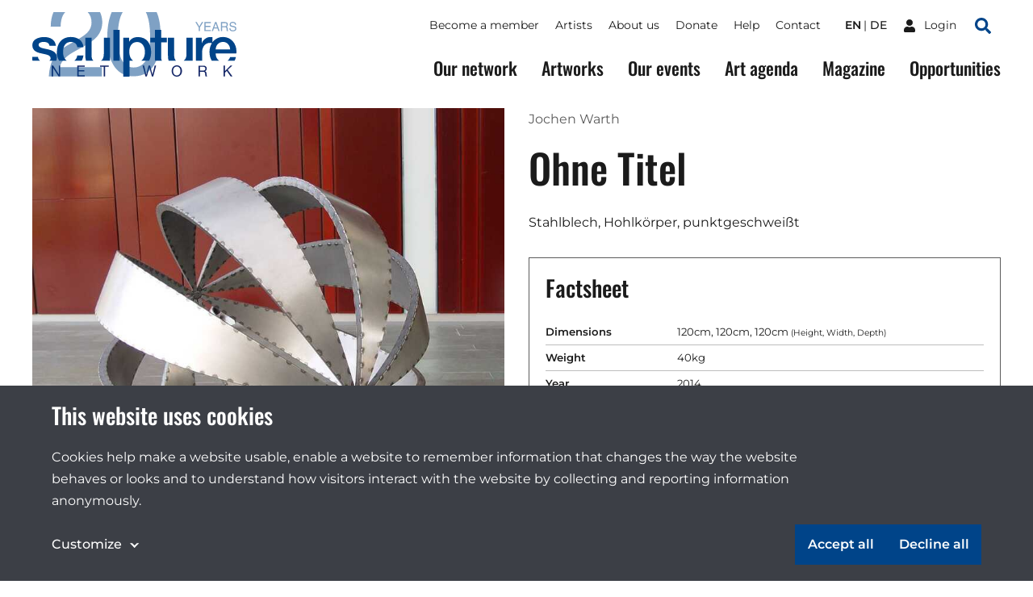

--- FILE ---
content_type: text/html;charset=utf-8
request_url: https://sculpture-network.org/en/artwork/23735/ohne-titel
body_size: 38755
content:
<!DOCTYPE html>
<html lang="en" class="environment-production">
<head>
    <meta charset="utf-8" />
    <meta http-equiv="X-UA-Compatible" content="IE=edge">
	<title>
		
			Ohne Titel |  Sculpture Network
		
	</title>
	
    <!--
		Website developed by:
		Marc Worrell & Dorien Drees 🖖

		Proudly powered by: Zotonic, the Erlang CMS <http://www.zotonic.com>
	-->

	<meta name="viewport" content="width=device-width, initial-scale=1.0" />
	<meta name="author" content="Sculpture Network" />
	<meta name="view-transition" content="same-origin" />

	<link href="/lib/css/cookie-consent~162990161.css" type="text/css" media="all" rel="stylesheet">




    
        <link rel="alternate" hreflang="en" href="https://sculpture-network.org/en/artwork/23735/ohne-titel">
        
    	   <link rel="alternate" hreflang="de" href="https://sculpture-network.org/de/artwork/23735/ohne-titel">
        <link rel="alternate" hreflang="x-default" href="https://sculpture-network.org/artwork/23735/ohne-titel">
    






    <link href="/lib/css/ol~151455789.css" type="text/css" media="all" rel="stylesheet">





    
        
        <link rel="canonical" href="https://sculpture-network.org/de/artwork/23735/ohne-titel">
        <link rel="shortlink" href="https://sculpture-network.org/de/id/23735">
        
    



    



    
    
    
    
        
            
                
                    
                    <meta name="description" content="Stahlblech, Hohlkörper, punktgeschweißt">
                
            
        

        
            <script type="application/ld+json">{"@context":{"acl":"http:\/\/www.w3.org\/ns\/auth\/acl#","dbpedia":"http:\/\/dbpedia.org\/property\/","dbpedia-owl":"http:\/\/dbpedia.org\/ontology\/","dc":"http:\/\/purl.org\/dc\/elements\/1.1\/","dcterms":"http:\/\/purl.org\/dc\/terms\/","dctype":"http:\/\/purl.org\/dc\/dcmitype\/","foaf":"http:\/\/xmlns.com\/foaf\/0.1\/","geo":"http:\/\/www.w3.org\/2003\/01\/geo\/wgs84_pos#","rdf":"http:\/\/www.w3.org\/1999\/02\/22-rdf-syntax-ns#","rdfs":"http:\/\/www.w3.org\/2000\/01\/rdf-schema#","schema":"https:\/\/schema.org\/","vcard":"http:\/\/www.w3.org\/2006\/vcard\/ns#","vocab":"http:\/\/rdf.data-vocabulary.org\/#","xsd":"http:\/\/www.w3.org\/2001\/XMLSchema#"},"@graph":[{"@id":"https:\/\/sculpture-network.org\/#organization","@type":"schema:Organization","schema:description":null,"schema:name":"Untitled","schema:url":"https:\/\/sculpture-network.org\/"},{"@id":"https:\/\/sculpture-network.org\/","@type":"schema:WebSite","schema:description":null,"schema:name":"Sculpture Network","schema:potentialAction":[{"@type":"schema:SearchAction","schema:query-input":"required name=text","schema:target":{"@type":"schema:EntryPoint","schema:urlTemplate":"https:\/\/sculpture-network.org\/en\/search?qs={text}"}}],"schema:publisher":"https:\/\/sculpture-network.org\/#organization","schema:url":"https:\/\/sculpture-network.org\/"},{"@id":"https:\/\/sculpture-network.org\/en\/artwork\/23735\/ohne-titel","@type":"schema:WebPage","schema:about":{"@id":"https:\/\/sculpture-network.org\/de\/id\/23735","@type":"schema:CreativeWork","schema:author":[{"@id":"https:\/\/sculpture-network.org\/de\/id\/23734","@type":["schema:Person","schema:CreativeWork"],"schema:address":{"@type":"schema:PostalAddress","schema:addressCountry":"de"},"schema:dateCreated":"2016-11-25T15:18:00Z","schema:dateModified":"2022-06-13T05:50:09Z","schema:datePublished":"2016-11-25T15:18:00Z","schema:description":"„Ich beschäftige mich physisch - mit viel Arbeit - mit dem Raum. Mühe, Umwege und die dadurch bedingte Verlangsamung spielen eine wichtige Rolle. So reflektiere und erarbeite ich Raum, mache ihn mir…","schema:familyName":"Warth","schema:givenName":"Jochen ","schema:image":["https:\/\/sculpture-network.org\/image\/2022\/12\/26\/jochen_warth_portrait_2020_quad.jpg%28mediaclass-schema-org-1x1.ed084110b3b08047ee5ba7ef71b0d2e0ed3b1acb%29.jpg","https:\/\/sculpture-network.org\/image\/2022\/12\/26\/jochen_warth_portrait_2020_quad.jpg%28mediaclass-schema-org-4x3.ff34a6db3ea054562f36403cfada8d9cd9076085%29.jpg","https:\/\/sculpture-network.org\/image\/2022\/12\/26\/jochen_warth_portrait_2020_quad.jpg%28mediaclass-schema-org-16x9.1fd48307a03b244bf15e7befed6f64d7296a33b3%29.jpg"],"schema:inLanguage":"de","schema:name":"Jochen  Warth","schema:url":"https:\/\/sculpture-network.org\/de\/artist\/23734\/jochen-warth"}],"schema:dateCreated":"2013-12-31T23:00:00Z","schema:dateModified":"2022-12-26T10:24:50Z","schema:datePublished":"2013-12-31T23:00:00Z","schema:description":"Stahlblech, Hohlkörper, punktgeschweißt","schema:image":["https:\/\/sculpture-network.org\/image\/2022\/12\/26\/jochenwarth_kugel_dsc04001.jpg%28mediaclass-schema-org-1x1.ed084110b3b08047ee5ba7ef71b0d2e0ed3b1acb%29.jpg","https:\/\/sculpture-network.org\/image\/2022\/12\/26\/jochenwarth_kugel_dsc04001.jpg%28mediaclass-schema-org-4x3.ff34a6db3ea054562f36403cfada8d9cd9076085%29.jpg","https:\/\/sculpture-network.org\/image\/2022\/12\/26\/jochenwarth_kugel_dsc04001.jpg%28mediaclass-schema-org-16x9.1fd48307a03b244bf15e7befed6f64d7296a33b3%29.jpg"],"schema:inLanguage":"de","schema:name":"Ohne Titel","schema:url":"https:\/\/sculpture-network.org\/de\/artwork\/23735\/ohne-titel"},"schema:dateCreated":"2013-12-31T23:00:00Z","schema:dateModified":"2022-12-26T10:24:50Z","schema:datePublished":"2013-12-31T23:00:00Z","schema:description":"Stahlblech, Hohlkörper, punktgeschweißt","schema:image":["https:\/\/sculpture-network.org\/image\/2022\/12\/26\/jochenwarth_kugel_dsc04001.jpg%28mediaclass-schema-org-1x1.ed084110b3b08047ee5ba7ef71b0d2e0ed3b1acb%29.jpg","https:\/\/sculpture-network.org\/image\/2022\/12\/26\/jochenwarth_kugel_dsc04001.jpg%28mediaclass-schema-org-4x3.ff34a6db3ea054562f36403cfada8d9cd9076085%29.jpg","https:\/\/sculpture-network.org\/image\/2022\/12\/26\/jochenwarth_kugel_dsc04001.jpg%28mediaclass-schema-org-16x9.1fd48307a03b244bf15e7befed6f64d7296a33b3%29.jpg"],"schema:inLanguage":"en","schema:name":"Ohne Titel","schema:primaryImageOfPage":{"@id":"https:\/\/sculpture-network.org\/en\/id\/23735#primaryImageOfPage","@type":"schema:ImageObject","schema:caption":"jochenwarth kugel DSC04001.jpg","schema:contentUrl":"https:\/\/sculpture-network.org\/image\/2022\/12\/26\/jochenwarth_kugel_dsc04001.jpg%28mediaclass-schema-org-image.021187dd3fa306c9e0e624514c5c708416a2e030%29.jpg","schema:description":"jochenwarth kugel DSC04001.jpg","schema:height":800,"schema:name":"jochenwarth kugel DSC04001.jpg","schema:url":"https:\/\/sculpture-network.org\/image\/2022\/12\/26\/jochenwarth_kugel_dsc04001.jpg%28mediaclass-schema-org-image.021187dd3fa306c9e0e624514c5c708416a2e030%29.jpg","schema:width":1024},"schema:publisher":"https:\/\/sculpture-network.org\/#organization","schema:url":"https:\/\/sculpture-network.org\/en\/artwork\/23735\/ohne-titel"}]}</script>
        

        
            <meta property="og:site_name" content="Sculpture Network">
        
        
            <meta property="og:title" content="Ohne Titel">
            <meta property="og:description" content="Stahlblech, Hohlkörper, punktgeschweißt">
            <meta property="og:url" content="https://sculpture-network.org/en/artwork/23735/ohne-titel">
            <meta property="og:updated_time" content="2022-12-26T11:24:50+01:00">
            <meta property="og:type" content="website">
        
        
            <meta property="og:image" content="https://sculpture-network.org/image/2022/12/26/jochenwarth_kugel_dsc04001.jpg%28mediaclass-meta-tag-image.1fd48307a03b244bf15e7befed6f64d7296a33b3%29.jpg">
        
        <meta property="og:locale" content="de">
    
    
    



    
    
    



    
        
    
    
    
    
    
        
            <script id="gtagScript" type="text/x-cookie-consent" async src="https://www.googletagmanager.com/gtag/js?id=G-QZSMS5NPVK" nonce="huSTDjABpsmFgaxTfmq2"></script>
            <script type="text/javascript" nonce="huSTDjABpsmFgaxTfmq2">
              window.dataLayer = window.dataLayer || [];
              function gtag(){dataLayer.push(arguments);}
              gtag('js', new Date());
              gtag('config', 'G-QZSMS5NPVK', { 'anonymize_ip': true });
            </script>
        
        
            <script id="gtmScript" type="text/x-cookie-consent" nonce="huSTDjABpsmFgaxTfmq2">
            (function(w,d,s,l,i){
                w[l] = w[l] || [];
                w[l].push({ 'gtm.start':new Date().getTime(), event:'gtm.js' });
                var f = d.getElementsByTagName(s)[0],
                    j = d.createElement(s),
                    dl = l!='dataLayer'?'&l='+l:'';
                j.setAttribute('nonce','huSTDjABpsmFgaxTfmq2');
                j.async = true;
                j.src = 'https://www.googletagmanager.com/gtm.js?id='+i+dl;
                f.parentNode.insertBefore(j,f);
            })(window,document,'script','dataLayer','GTM-KX2B6WC');
            </script>
        
        
    
    

    





<style type="text/css" nonce="huSTDjABpsmFgaxTfmq2">
    .z-wires-submitting {
        pointer-events: none;
        opacity: 0.5;
        background: url('/lib/images/spinner.gif') no-repeat center center;
    }
    body:has(.z-wires-submitting) {
        cursor: wait;
    }
</style>

<script type="text/javascript" nonce="huSTDjABpsmFgaxTfmq2">
    var zotonic = zotonic || {};

    zotonic.wiresLoaded = new Promise( (resolve) => { zotonic.wiresLoadedResolve = resolve; } );
    zotonic.wiresReady = new Promise( (resolve) => { zotonic.wiresReadyResolve = resolve; } );

    function zInitCatchSubmit(event) {
        if (event.target.tagName === 'FORM' && event.target.getAttribute('action') === 'postback') {
            event.preventDefault();
            event.target.classList.add('z-wires-submitting');
            zotonic.wiresReady.then(function() {
                setTimeout(() => {
                    event.target.dispatchEvent(event);
                    event.target.classList.remove('z-wires-submitting');
                }, 10);
            });
        }
    };
    document.documentElement.addEventListener('submit', zInitCatchSubmit);
    zotonic.wiresReady.then(function() {
        document.documentElement.removeEventListener('submit', zInitCatchSubmit);
    });
</script>
<script type="text/javascript" nonce="huSTDjABpsmFgaxTfmq2">
var cotonic = cotonic || {};


cotonic.readyResolve = null;
cotonic.ready = new Promise(function(resolve) { cotonic.readyResolve = resolve; });
cotonic.bridgeSocket = new WebSocket(
    window.location.origin.replace(/^http/, 'ws')+ '/mqtt-transport',
    [ 'mqtt' ]);
cotonic.bridgeSocket.binaryType = 'arraybuffer';


cotonic.bufferEvent = function(event) {
    const topic = event.target.getAttribute( "data-on"+event.type+"-topic" );
    if (typeof topic === "string") {
        let cancel = event.target.getAttribute( "data-on"+event.type+"-cancel" );
        if (cancel === null) {
            if (event.cancelable) {
                event.preventDefault();
            }
            event.stopPropagation();
        } else {
            switch (cancel) {
                case "0":
                case "no":
                case "false":
                    cancel = false;
                    break;
                case "preventDefault":
                    if (event.cancelable) {
                        event.preventDefault();
                    }
                    break;
                default:
                    if (event.cancelable) {
                        event.preventDefault();
                    }
                    event.stopPropagation();
                    break;
            }
        }
        cotonic.bufferedEvents.push(event);
    }
};
cotonic.bufferedEvents = [];
document.addEventListener("submit", cotonic.bufferEvent);
document.addEventListener("click", cotonic.bufferEvent);
cotonic.ready.then(
    function() {
        document.removeEventListener("submit", cotonic.bufferEvent);
        document.removeEventListener("click", cotonic.bufferEvent);
    });
</script>


	
		<link href="/lib/bootstrap/css/bootstrap~/css/style~z.growl~3013679357.css" type="text/css" media="all" rel="stylesheet">
	

	
</head>
<body class="t-artwork -artworks cat-artifact cat-artwork "  data-cotonic-pathname-search="slug=ohne-titel&zotonic_dispatch=artwork&zotonic_dispatch_path=artwork23735ohne-titel&zotonic_site=sculpturenetwork&z_language=en&id=23735">
	<div id="top"></div>
	<a href="#main-content" class="sr-only sr-only-focusable skip-link">Skip to main content</a>

	
        <nav class="nav-global">
    <button class="nav-global__toggle"><span class="visually-hidden">Toggle menu</span><i></i></button>

    
        <a href="/" class="nav-global__logo ">
    <svg xmlns="http://www.w3.org/2000/svg" fill="none" class="nav-global__logo__20" viewBox="0 0 251 145">
        <path fill="var(--primaryColor)" fill-rule="evenodd" d="M141.606 0a92.46 92.46 0 0 0-2.362 5.9c-5.075 14.095-7.612 30.97-7.612 50.623 0 25.372 4.229 45.59 12.686 60.652 10.149 18.042 25.614 27.063 46.395 27.063 23.037 0 39.629-11.034 49.778-33.104 7.008-15.385 10.511-34.837 10.511-58.356 0-21.588-2.927-39.18-8.782-52.778h-24.318a37.399 37.399 0 0 1 2.412 5.175c4.833 12.645 7.249 28.795 7.249 48.448 0 27.225-3.342 45.831-10.028 55.819-6.685 9.988-15.666 14.982-26.943 14.982-14.015 0-23.922-8.176-29.721-24.527-3.786-10.712-5.679-24.888-5.679-42.528 0-23.44 2.94-41.16 8.82-53.16A42.877 42.877 0 0 1 166.382 0h-24.776ZM11.402 0C7.426 8.852 5.334 19.767 5.126 32.745h22.11c.322-10.712 2.014-19.09 5.075-25.13C33.789 4.7 35.574 2.16 37.666 0H11.402Zm76.365 0c5.8 5.844 8.699 13.698 8.699 23.563 0 8.619-3.302 16.27-9.907 22.956-4.189 4.269-11.478 9.424-21.869 15.465l-23.197 13.41c-15.546 9.022-26.017 19.05-31.413 30.085-5.316 11.035-8.377 24.003-9.183 38.904h118.766v-20.539h-94.48c2.093-8.538 7.168-16.311 15.223-23.319 4.51-3.946 10.712-8.095 18.606-12.444l16.552-9.182c14.58-8.136 24.688-15.063 30.326-20.782 9.746-9.826 14.619-21.666 14.619-35.52 0-7.979-1.695-15.511-5.086-22.597H87.767Z" clip-rule="evenodd"/>
    </svg>

    <svg xmlns="http://www.w3.org/2000/svg" fill="none" class="nav-global__logo__years" viewBox="0 0 87 20">
        <path fill="var(--primaryColor)" d="M74.263 13.225c.06 1.061.31 1.923.751 2.585.841 1.24 2.323 1.86 4.445 1.86.951 0 1.817-.136 2.598-.408 1.512-.526 2.267-1.469 2.267-2.827 0-1.02-.318-1.745-.955-2.178-.645-.425-1.655-.794-3.03-1.108l-2.535-.573c-1.656-.374-2.828-.786-3.516-1.236-1.188-.78-1.782-1.948-1.782-3.502 0-1.681.581-3.06 1.744-4.14C75.413.62 77.06.082 79.192.082c1.961 0 3.625.476 4.992 1.427 1.376.942 2.064 2.454 2.064 4.534h-2.382c-.127-1.002-.4-1.77-.815-2.305-.773-.977-2.085-1.465-3.936-1.465-1.494 0-2.568.314-3.222.942-.653.629-.98 1.359-.98 2.19 0 .918.382 1.589 1.146 2.013.5.272 1.634.611 3.4 1.019l2.624.599c1.265.288 2.241.683 2.93 1.184 1.188.875 1.782 2.144 1.782 3.808 0 2.072-.755 3.553-2.267 4.445-1.503.891-3.252 1.337-5.247 1.337-2.326 0-4.148-.594-5.464-1.783-1.316-1.18-1.961-2.78-1.935-4.801h2.381ZM62.457 9.124c1.189 0 2.127-.238 2.815-.713.696-.476 1.044-1.333 1.044-2.573 0-1.333-.484-2.242-1.452-2.726-.518-.254-1.21-.382-2.076-.382h-6.19v6.394h5.859ZM54.064.552h8.66c1.427 0 2.603.209 3.528.625 1.758.798 2.636 2.27 2.636 4.419 0 1.12-.233 2.038-.7 2.75-.458.714-1.104 1.287-1.936 1.72.73.297 1.278.688 1.643 1.172.374.484.582 1.27.624 2.356l.09 2.509c.025.713.084 1.244.178 1.592.152.594.424.976.815 1.146v.42h-3.108a2.34 2.34 0 0 1-.204-.623c-.05-.255-.093-.748-.127-1.478l-.153-3.12c-.06-1.223-.514-2.042-1.363-2.458-.484-.23-1.243-.344-2.28-.344h-5.769v8.024h-2.534V.552ZM45.964 11.595l-2.84-8.266-3.019 8.265h5.859ZM41.799.552h2.866l6.788 18.71h-2.776l-1.898-5.604h-7.4l-2.024 5.604h-2.599L41.8.552ZM19.206.552h13.64v2.293h-11.17v5.68h10.33v2.165h-10.33v6.343h11.361v2.229H19.206V.552ZM.115.552h2.954l5.375 8.992L13.819.552h2.967l-7.068 11.17v7.54H7.183v-7.54L.115.552Z"/>
    </svg>

    <img src="/lib/images/logo.svg" alt="Sculpture network">
</a>
    

    

    
        <ul class="nav-global__language">
            
                <li>
                    <a href="/en/artwork/23735/ohne-titel" class="is-active">
                        en
                    </a>
                </li>
            
                <li>
                    <a href="/de/artwork/23735/ohne-titel" >
                        de
                    </a>
                </li>
            
        </ul>
    



    
    <a href="/en/logon" class="nav-global__logon"><i class="icon">
<svg xmlns="http://www.w3.org/2000/svg" viewBox="0 0 448 512" ><!-- Font Awesome Free 5.15.4 by @fontawesome - https://fontawesome.com License - https://fontawesome.com/license/free (Icons: CC BY 4.0, Fonts: SIL OFL 1.1, Code: MIT License) --><path id="icon-user" d="M224 256c70.7 0 128-57.3 128-128S294.7 0 224 0 96 57.3 96 128s57.3 128 128 128zm89.6 32h-16.7c-22.2 10.2-46.9 16-72.9 16s-50.6-5.8-72.9-16h-16.7C60.2 288 0 348.2 0 422.4V464c0 26.5 21.5 48 48 48h352c26.5 0 48-21.5 48-48v-41.6c0-74.2-60.2-134.4-134.4-134.4z" fill="#ffffff"/></svg>
</i> <span>Login</span></a>


    <a href="/search" class="nav-global__search-btn"><span class="visually-hidden">Search</span><i class="icon">
<svg xmlns="http://www.w3.org/2000/svg" viewBox="0 0 512 512"><!-- Font Awesome Free 5.15.4 by @fontawesome - https://fontawesome.com License - https://fontawesome.com/license/free (Icons: CC BY 4.0, Fonts: SIL OFL 1.1, Code: MIT License) --><path d="M505 442.7L405.3 343c-4.5-4.5-10.6-7-17-7H372c27.6-35.3 44-79.7 44-128C416 93.1 322.9 0 208 0S0 93.1 0 208s93.1 208 208 208c48.3 0 92.7-16.4 128-44v16.3c0 6.4 2.5 12.5 7 17l99.7 99.7c9.4 9.4 24.6 9.4 33.9 0l28.3-28.3c9.4-9.4 9.4-24.6.1-34zM208 336c-70.7 0-128-57.2-128-128 0-70.7 57.2-128 128-128 70.7 0 128 57.2 128 128 0 70.7-57.2 128-128 128z" fill="#004489"/></svg>
</i></a>

    <div class="nav-global__top">
        <div class="main-container">
            

    <ul id="navigation" class="nav-global__top__menu">
    
        
            
                <li class="">
                    <a href="/en/become-member" class="page_become_member">
                        Become a member
                    </a>
                </li>
            
        
    
        
            
                <li class="">
                    <a href="/en/page/53788/artists" class="page_artists">
                        Artists
                    </a>
                </li>
            
        
    
        
            
                <li class="">
                    <a href="/en/page/50655/about-us" class="node_15">
                        About us
                    </a>
                </li>
            
        
    
        
            
                <li class="">
                    <a href="/en/donate" class="node_7107">
                        Donate
                    </a>
                </li>
            
        
    
        
            
                <li class="">
                    <a href="/en/page/71651/help" class="page_help">
                        Help
                    </a>
                </li>
            
        
    
        
            
                <li class="">
                    <a href="/en/contact" class="page_contact">
                        Contact
                    </a>
                </li>
            
        
    
    
    </ul>



            

    
        <ul class="nav-global__top__language">
            
                <li>
                    <a href="/en/artwork/23735/ohne-titel" class="is-active">
                        en
                    </a>
                </li>
            
                <li>
                    <a href="/de/artwork/23735/ohne-titel" >
                        de
                    </a>
                </li>
            
        </ul>
    



            
    <a href="/en/logon" class="nav-global__top__logon"><i class="icon">
<svg xmlns="http://www.w3.org/2000/svg" viewBox="0 0 448 512" ><!-- Font Awesome Free 5.15.4 by @fontawesome - https://fontawesome.com License - https://fontawesome.com/license/free (Icons: CC BY 4.0, Fonts: SIL OFL 1.1, Code: MIT License) --><path id="icon-user" d="M224 256c70.7 0 128-57.3 128-128S294.7 0 224 0 96 57.3 96 128s57.3 128 128 128zm89.6 32h-16.7c-22.2 10.2-46.9 16-72.9 16s-50.6-5.8-72.9-16h-16.7C60.2 288 0 348.2 0 422.4V464c0 26.5 21.5 48 48 48h352c26.5 0 48-21.5 48-48v-41.6c0-74.2-60.2-134.4-134.4-134.4z" fill="#ffffff"/></svg>
</i> <span>Login</span></a>


            <a href="/en/search" class="nav-global__top__search"><i class="icon">
<svg xmlns="http://www.w3.org/2000/svg" viewBox="0 0 512 512"><!-- Font Awesome Free 5.15.4 by @fontawesome - https://fontawesome.com License - https://fontawesome.com/license/free (Icons: CC BY 4.0, Fonts: SIL OFL 1.1, Code: MIT License) --><path d="M505 442.7L405.3 343c-4.5-4.5-10.6-7-17-7H372c27.6-35.3 44-79.7 44-128C416 93.1 322.9 0 208 0S0 93.1 0 208s93.1 208 208 208c48.3 0 92.7-16.4 128-44v16.3c0 6.4 2.5 12.5 7 17l99.7 99.7c9.4 9.4 24.6 9.4 33.9 0l28.3-28.3c9.4-9.4 9.4-24.6.1-34zM208 336c-70.7 0-128-57.2-128-128 0-70.7 57.2-128 128-128 70.7 0 128 57.2 128 128 0 70.7-57.2 128-128 128z" fill="#004489"/></svg>
</i> <span class="visually-hidden">Search</span></a>
        </div>
    </div>

    <div class="nav-global__menu">
        <div class="main-container">
            <div class="nav-global__menu__main">
        	   

    <ul id="navigation" class="">
    
        
            
                <li class="">
                    <a href="/en/our-network" class="page_our_network">
                        Our network
                    </a>
                </li>
            
        
    
        
            
                <li class="">
                    <a href="/en/artworks" class="page_artworks">
                        Artworks
                    </a>
                </li>
            
        
    
        
            
                <li class="">
                    <a href="/en/our-events" class="page_our_events">
                        Our events
                    </a>
                </li>
            
        
    
        
            
                <li class="">
                    <a href="/en/art-agenda" class="page_art_agenda">
                        Art agenda
                    </a>
                </li>
            
        
    
        
            
                <li class="">
                    <a href="/en/magazine" class="page_magazine">
                        Magazine
                    </a>
                </li>
            
        
    
        
            
                <li class="">
                    <a href="/en/page/51991/opportunities" class="page_opportunities">
                        Opportunities
                    </a>
                </li>
            
        
    
    
    </ul>


            </div>

            <div class="nav-global__menu__top">
                

    <ul id="navigation" class="">
    
        
            
                <li class="">
                    <a href="/en/become-member" class="page_become_member">
                        Become a member
                    </a>
                </li>
            
        
    
        
            
                <li class="">
                    <a href="/en/page/53788/artists" class="page_artists">
                        Artists
                    </a>
                </li>
            
        
    
        
            
                <li class="">
                    <a href="/en/page/50655/about-us" class="node_15">
                        About us
                    </a>
                </li>
            
        
    
        
            
                <li class="">
                    <a href="/en/donate" class="node_7107">
                        Donate
                    </a>
                </li>
            
        
    
        
            
                <li class="">
                    <a href="/en/page/71651/help" class="page_help">
                        Help
                    </a>
                </li>
            
        
    
        
            
                <li class="">
                    <a href="/en/contact" class="page_contact">
                        Contact
                    </a>
                </li>
            
        
    
    
    </ul>


            </div>
        </div>
    </div>
</nav>

    

    
    
		
	

    
    	<main id="main-content">
			
	<header class="main-container header header-artwork">
		<div class="header-artwork__img">
			<a href="/image/2022/12/26/jochenwarth_kugel_dsc04001.jpg%281000x%29%28iaRPP2vjGbukXSF4Nn1p1_jezYvBgR_6c5HeSU2YRQI%29.jpg"
            data-fancybox="gallery" 
            
            >
            	
	            <img src='/image/2022/12/26/jochenwarth_kugel_dsc04001.jpg%28mediaclass-artwork-display.f72c3395c56b3bc8dbc7bd8805807035b6b4151f%29.jpg' decoding='async' class='mediaclass-artwork-display' width='800' height='800' alt='jochenwarth kugel DSC04001.jpg'>
			</a>
		</div>
		<div class="header-artwork__content">
			<p>
				
					<a href="/en/artist/23734/jochen-warth">Jochen  Warth</a>
				
			</p>
			<h1 class="header__title">Ohne Titel</h1>
			<div class="body-text" >
				<p class="summary"></p>
				Stahlblech, Hohlkörper, punktgeschweißt
				
			</div>
			
			<div class="artwork-factsheet">
				<h2>Factsheet</h2>
				<dl>
					
						<dt>Dimensions</dt>
						<dd>120cm, 120cm, 120cm <small>(Height, Width, Depth)</small></dd>
					

					
						<dt>Weight</dt>
						<dd>40kg</dd>
					

					

					

					

					

					
						<dt>Year</dt>
						<dd>2014</dd>
					

					

					
						<dt>Material</dt>
						<dd><a href="/en/search?qhasanyobject=418">Metal</a></dd>
					

					

					
						<dt>Style</dt>
						<dd><a href="/en/search?qhasanyobject=442">Abstract</a></dd>
					

					
					
				</dl>
			</div>
			<a href="/en/artist/23734/jochen-warth#artworks" class="btn -icon-after">All artworks from Jochen  Warth 
<svg viewBox="0 0 16 9" version="1.1" xmlns="http://www.w3.org/2000/svg" xmlns:xlink="http://www.w3.org/1999/xlink">
    <g id="Button-with-icon---color" transform="translate(-100.000000, -18.000000)" fill="#ffffff" fill-rule="nonzero">
        <path d="M115.707017,21.8658605 L111.706822,18.2638212 C111.316178,17.9120596 110.681772,17.9120596 110.291127,18.2638212 C109.900483,18.6155829 109.900483,19.1868438 110.291127,19.5386054 L112.58499,21.6041498 L101.000049,21.6041498 C100.446897,21.6041498 100,22.0065651 100,22.5046596 C100,23.0027541 100.446897,23.4051694 101.000049,23.4051694 L112.58499,23.4051694 L110.291127,25.4707138 C109.900483,25.8224755 109.900483,26.3937364 110.291127,26.745498 C110.681772,27.0972597 111.316178,27.0972597 111.706822,26.745498 L115.707017,23.1434588 C116.097661,22.788883 116.097661,22.2176221 115.707017,21.8658605 Z" id="Path"></path>
    </g>
</svg>
</a>
		</div>
	</header>

	<div class="main-container">
		<div class="grid">
			
		</div>
	</div>

	    </main>
    

    
        <!--Footer-->
<a href="#top" class="btn-scroll-top"><span class="visually-hidden">Scroll to top of the page</span></a>
<footer class="main-footer">
    <div class="main-container main-footer__columns">
        <div class="main-footer__column -contact">
            <div class="main-footer__column__container">
                <h3>Sculpture Network</h3>

                <div class="body-text">
                    <p><strong>Sculpture Network e.V.<br /></strong>Register: Nr. 23307 B  <br />Berlin-Charlottenburg</p>
<p><a href="https://sculpture-network.org/en/Impressum">Association Seat</a></p>
<p><strong>Postal Address <br /></strong>Sculpture Network e. V. <br />Postfach  65077 <br />81214 München</p>
<p><a rel="nofollow noopener noreferrer" href="mailto:anne.berk@sculpture-network.org" target="_blank">Representative</a></p>
<p>Tel.: +49 1520 51 67 586<br />Office Hours: Mon/Fri 8:30 - 13:30<br /><br /></p>
<p> </p>
                </div>
            </div>
        </div>

        <div class="main-footer__column">
            <div class="main-footer__column__container">
                <h3>Menu</h3>
                

    <ul id="navigation" class="">
    
        
            
                <li class="">
                    <a href="/en/page/71651/help" class="page_help">
                        Help
                    </a>
                </li>
            
        
    
        
            
                <li class="">
                    <a href="/en/page/66186/partners" class="">
                        Partners
                    </a>
                </li>
            
        
    
        
            
                <li class="">
                    <a href="/en/Impressum" class="node_6637">
                        Legal Notice (Impressum)
                    </a>
                </li>
            
        
    
        
            
                <li class="">
                    <a href="/en/Facts-und-Figures" class="node_10202">
                        Facts &amp; Figures
                    </a>
                </li>
            
        
    
        
            
                <li class="">
                    <a href="/en/page/69750/sculpture-network-bylaws" class="page_bylaws">
                        Sculpture Network Bylaws
                    </a>
                </li>
            
        
    
        
            
                <li class="">
                    <a href="/en/page/51100/data-privacy" class="page_data_privacy">
                        Data Privacy
                    </a>
                </li>
            
        
    
        
            
                <li class="">
                    <a href="/en/page/52133/press" class="node_10549">
                        Press
                    </a>
                </li>
            
        
    
        
            
                <li class="">
                    <a href="/en/jobs" class="node_6609">
                        Careers
                    </a>
                </li>
            
        
    
        
            
                <li class="">
                    <a href="/en/page/66187/file-a-complaint" class="">
                        File a Complaint
                    </a>
                </li>
            
        
    
        
            
                <li class="">
                    <a href="/en/page/66188/cookies" class="">
                        Cookies
                    </a>
                </li>
            
        
    
        
            
                <li class="">
                    <a href="/en/page/66189/accessibility-statement" class="">
                        Accessibility Statement
                    </a>
                </li>
            
        
    
    
    </ul>


            </div>
        </div>

        <div class="main-footer__column -social">
            <div class="main-footer__column__container">
                <h3>Newsletter</h3>

                <p>Stay informed about sculpture in Europe and the world.</p>

                <div class="mailinglist_subscribe">
    

    <div id="uGSQ7ABC2E45-form-form" class="mailinglist_subscribe__form">
        
            

    
        
    

    
        <form id="uGSQ7ABC2E45-form" method="post" action="postback" class="main-footer__newsletter">
            <input type="email" id="uL5XFF735N1A-email" name="email" value="" placeholder="you@example.com" />
            
            <button class='btn' type='submit' id='pozkae'>Subscribe</button>
        </form>
    


        
    </div>

    <div id="uGSQ7ABC2E45-form-done" class="mailinglist_subscribe__done" style="display:none">
        <p>
        Your e-mail address is added to the mailing list. A confirmation mail is sent to your e-mail address and will arrive shortly. When you don’t receive it, then please check your spam folder.
        </p>
    </div>

    <p id="uGSQ7ABC2E45-form-error" class="mailinglist_subscribe__error error" style="display:none">
        Sorry, I could not subscribe you to the mailing list. Please try again later or with another e-mail address.
    </p>

    <p class="mailinglist_subscribe__help">Your email address will be used to send you our newsletter. For further information, please refer to our <a href="/en/page/51100/data-privacy">privacy policy</a>.</p>
</div>

                <ul>
                    <li>
                        <a href="https://www.instagram.com/sculpturenetwork/" rel="noopener noreferrer">
                            <span>
<svg xmlns="http://www.w3.org/2000/svg" viewBox="0 0 448 512" ><!-- Font Awesome Free 5.15.4 by @fontawesome - https://fontawesome.com License - https://fontawesome.com/license/free (Icons: CC BY 4.0, Fonts: SIL OFL 1.1, Code: MIT License) --><path d="M224.1 141c-63.6 0-114.9 51.3-114.9 114.9s51.3 114.9 114.9 114.9S339 319.5 339 255.9 287.7 141 224.1 141zm0 189.6c-41.1 0-74.7-33.5-74.7-74.7s33.5-74.7 74.7-74.7 74.7 33.5 74.7 74.7-33.6 74.7-74.7 74.7zm146.4-194.3c0 14.9-12 26.8-26.8 26.8-14.9 0-26.8-12-26.8-26.8s12-26.8 26.8-26.8 26.8 12 26.8 26.8zm76.1 27.2c-1.7-35.9-9.9-67.7-36.2-93.9-26.2-26.2-58-34.4-93.9-36.2-37-2.1-147.9-2.1-184.9 0-35.8 1.7-67.6 9.9-93.9 36.1s-34.4 58-36.2 93.9c-2.1 37-2.1 147.9 0 184.9 1.7 35.9 9.9 67.7 36.2 93.9s58 34.4 93.9 36.2c37 2.1 147.9 2.1 184.9 0 35.9-1.7 67.7-9.9 93.9-36.2 26.2-26.2 34.4-58 36.2-93.9 2.1-37 2.1-147.8 0-184.8zM398.8 388c-7.8 19.6-22.9 34.7-42.6 42.6-29.5 11.7-99.5 9-132.1 9s-102.7 2.6-132.1-9c-19.6-7.8-34.7-22.9-42.6-42.6-11.7-29.5-9-99.5-9-132.1s-2.6-102.7 9-132.1c7.8-19.6 22.9-34.7 42.6-42.6 29.5-11.7 99.5-9 132.1-9s102.7-2.6 132.1 9c19.6 7.8 34.7 22.9 42.6 42.6 11.7 29.5 9 99.5 9 132.1s2.7 102.7-9 132.1z" fill="#1B1B1B"/></svg>
</span> Instagram
                        </a>
                    </li>
                    <li>
                        <a href="https://www.facebook.com/sculpture.network/" rel="noopener noreferrer">
                        <span>
<svg xmlns="http://www.w3.org/2000/svg" viewBox="0 0 512 512" ><!--! Font Awesome Free 6.2.0 by @fontawesome - https://fontawesome.com License - https://fontawesome.com/license/free (Icons: CC BY 4.0, Fonts: SIL OFL 1.1, Code: MIT License) Copyright 2022 Fonticons, Inc. --><path d="M504 256C504 119 393 8 256 8S8 119 8 256c0 123.78 90.69 226.38 209.25 245V327.69h-63V256h63v-54.64c0-62.15 37-96.48 93.67-96.48 27.14 0 55.52 4.84 55.52 4.84v61h-31.28c-30.8 0-40.41 19.12-40.41 38.73V256h68.78l-11 71.69h-57.78V501C413.31 482.38 504 379.78 504 256z" fill="#1B1B1B"/></svg>
</span> Facebook</a>
                    </li>
                    <li>
                        <a href="https://www.linkedin.com/company/sculpture-network" rel="noopener noreferrer">
                        <span>
<svg xmlns="http://www.w3.org/2000/svg" viewBox="0 0 448 512" ><!--! Font Awesome Free 6.2.0 by @fontawesome - https://fontawesome.com License - https://fontawesome.com/license/free (Icons: CC BY 4.0, Fonts: SIL OFL 1.1, Code: MIT License) Copyright 2022 Fonticons, Inc. --><path d="M416 32H31.9C14.3 32 0 46.5 0 64.3v383.4C0 465.5 14.3 480 31.9 480H416c17.6 0 32-14.5 32-32.3V64.3c0-17.8-14.4-32.3-32-32.3zM135.4 416H69V202.2h66.5V416zm-33.2-243c-21.3 0-38.5-17.3-38.5-38.5S80.9 96 102.2 96c21.2 0 38.5 17.3 38.5 38.5 0 21.3-17.2 38.5-38.5 38.5zm282.1 243h-66.4V312c0-24.8-.5-56.7-34.5-56.7-34.6 0-39.9 27-39.9 54.9V416h-66.4V202.2h63.7v29.2h.9c8.9-16.8 30.6-34.5 62.9-34.5 67.2 0 79.7 44.3 79.7 101.9V416z" fill="#1B1B1B"/></svg>
</span> Linkedin</a>
                    </li>
                </ul>
            </div>
        </div>
    </div>

    <div class="main-footer__bottom">
        <div class="main-container">
            &copy;  2026 | Powered by <a href="https://www.zotonic.com">Zotonic</a>
        </div>
    </div>
</footer>
    

    
	    
	

	
    


    
<script src="/lib/js/apps/jquery-latest.min~jquery-ui-latest.min~/js/modules/jquery.ui.touch-punch.min~2968393936.js" type="text/javascript" nonce="huSTDjABpsmFgaxTfmq2"></script>

<script src="/lib-min/js/modules/z.live~z.forminit~/js/models/loadmore~/js/modules/jstz.min~/cotonic/cotonic~/js/apps/zotonic-wired~z.widgetmanager~/js/modules/z.notice~z.imageviewer~z.dialog~z.popupwindow~livevalidation-1.3~jquery.loadmask~/bootstrap/js/bootstrap.min~/js/zotonic-search-view~fancybox.min~app~107056286.js" type="text/javascript" nonce="huSTDjABpsmFgaxTfmq2"></script>



<script type="text/javascript" nonce="huSTDjABpsmFgaxTfmq2">
    $(function()
    {
        $.widgetManager();
    });
</script>

<script type='text/javascript' nonce='huSTDjABpsmFgaxTfmq2'>cotonic.ready.then(function() { cotonic.spawn_named("auth", "/lib/js/zotonic.auth.worker~158074940.js", "/lib/cotonic/cotonic-worker~160696395.js",{"auth":{"is_authenticated":false,"options":{},"preferences":{"language":"en","timezone":"Europe\/Berlin"},"status":"ok","user_id":null,"username":null}});});</script>

	




<script src="/lib/js/z.cookie_consent~145033248.js" type="text/javascript" nonce="huSTDjABpsmFgaxTfmq2"></script>
    
         
    


	

	

<script type='text/javascript' nonce='huSTDjABpsmFgaxTfmq2'>
z_script_nonce = 'huSTDjABpsmFgaxTfmq2';
window.zotonicPageInit = function() {

$('#uGSQ7ABC2E45-form').data('z_submit_postback',"[base64]");

z_event_register("cookie-consent", function(zEvtArgs) {
            if ($('#cookie-consent').length == 0) {
                    z_event('cookie-consent-banner', {});
            }
    ;});

z_event_register("cookie-consent-banner", function(zEvtArgs) {z_queue_postback('window', '[base64]', typeof(zEvtArgs) != 'undefined' ? zEvtArgs : undefined);});

z_set_validator_postback('uL5XFF735N1A-email', '-ApBVj6QULXxy9R7XkpovtN_DONZy7ghgDZ7sFhTcxJHOlIkg2gDbQAAABJ1TDVYRkY3MzVOMUEtZW1haWxtAAAABWVtYWlsbAAAAAJoA3cFZW1haWx3FHZhbGlkYXRvcl9iYXNlX2VtYWlsamgDdwhwcmVzZW5jZXcXdmFsaWRhdG9yX2Jhc2VfcHJlc2VuY2Vqag');
z_init_validator("uL5XFF735N1A-email", {name:"email"});
z_add_validator("uL5XFF735N1A-email", "email", {});
z_add_validator("uL5XFF735N1A-email", "presence", {});
z_language="en";z_languages=["en","de"];z_init_postback_forms();
z_default_form_postback = "p_RXTO9T82978LEpkUFdsq_ElaCtht616G-fxI1f8O6YtWojg2gFbQAAAAZzdWJtaXR3CXVuZGVmaW5lZHcJdW5kZWZpbmVkbQAAAAB3D2NvbnRyb2xsZXJfcGFnZQ";if (typeof zotonic.wiresReadyResolve == 'function') { zotonic.wiresReadyResolve(); }
};
</script>

</body>
</html>